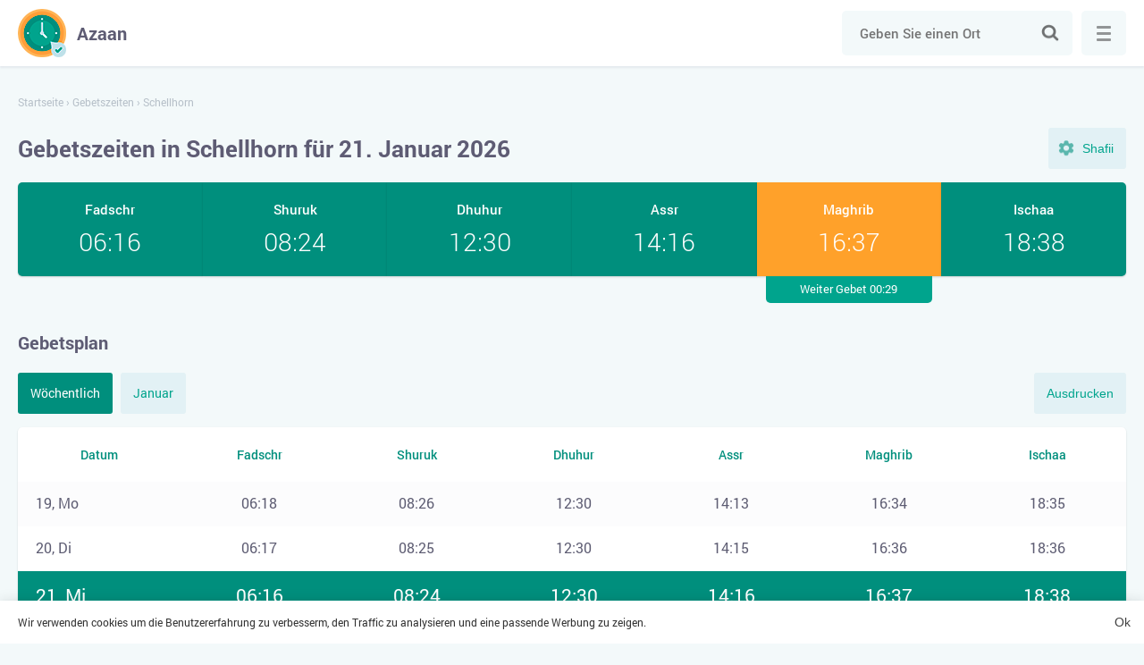

--- FILE ---
content_type: text/html; charset=UTF-8
request_url: https://azaan.de/gebetszeiten/schellhorn/
body_size: 5902
content:
<!DOCTYPE html>

<html lang="de">
	<head>
		<meta charset="utf-8" />

		<title>Gebetszeiten in Schellhorn für Januar 2026</title>
		<meta name="description" content="Islamische Gebetszeiten in Schellhorn für heute und für den laufenden Monat — Januar 2026" />
		<meta name="keywords" content="" />
				
					<meta name="robots" content="index,follow" />
				
				<link rel="stylesheet" href="https://azaan.de/wp-content/themes/namaz/start.css?ver=2" media="all">
		<link rel="stylesheet" href="https://azaan.de/wp-content/themes/namaz/style.css?ver=2" media="all">

		<link rel="manifest" href="https://azaan.de/manifest.json">
		
		<meta name="application-name" content="Azaan">
		<meta name="apple-mobile-web-app-title" content="Azaan">
		<meta name="msapplication-starturl" content="/">
		<meta name="msapplication-navbutton-color" content="#ffffff">
		<meta name="theme-color" content="#008f7d">
		<meta name="msapplication-TileColor" content="#008f7d">
		<meta name="msapplication-TileImage" content="https://azaan.de/wp-content/themes/namaz/images/favicons/ms-icon-144x144.png">
		<meta name="mobile-web-app-capable" content="yes">
		<meta name="apple-mobile-web-app-capable" content="yes">
		<meta name="apple-mobile-web-app-status-bar-style" content="black-translucent">
		<meta name="viewport" content="width=device-width, initial-scale=1, shrink-to-fit=no">
		
		<link rel="shortcut icon" href="https://azaan.de/favicon.ico">		
		<link rel="apple-touch-icon" sizes="57x57" href="https://azaan.de/wp-content/themes/namaz/images/favicons/apple-icon-57x57.png">
		<link rel="apple-touch-icon" sizes="57x57" href="https://azaan.de/wp-content/themes/namaz/images/favicons/apple-icon-57x57.png">
		<link rel="apple-touch-icon" sizes="60x60" href="https://azaan.de/wp-content/themes/namaz/images/favicons/apple-icon-60x60.png">
		<link rel="apple-touch-icon" sizes="72x72" href="https://azaan.de/wp-content/themes/namaz/images/favicons/apple-icon-72x72.png">
		<link rel="apple-touch-icon" sizes="76x76" href="https://azaan.de/wp-content/themes/namaz/images/favicons/apple-icon-76x76.png">
		<link rel="apple-touch-icon" sizes="114x114" href="https://azaan.de/wp-content/themes/namaz/images/favicons/apple-icon-114x114.png">
		<link rel="apple-touch-icon" sizes="120x120" href="https://azaan.de/wp-content/themes/namaz/images/favicons/apple-icon-120x120.png">
		<link rel="apple-touch-icon" sizes="144x144" href="https://azaan.de/wp-content/themes/namaz/images/favicons/apple-icon-144x144.png">
		<link rel="apple-touch-icon" sizes="152x152" href="https://azaan.de/wp-content/themes/namaz/images/favicons/apple-icon-152x152.png">
		<link rel="apple-touch-icon" sizes="180x180" href="https://azaan.de/wp-content/themes/namaz/images/favicons/apple-icon-180x180.png">
		<link rel="icon" type="image/png" sizes="192x192"  href="https://azaan.de/wp-content/themes/namaz/images/favicons/android-icon-192x192.png">
		<link rel="icon" type="image/png" sizes="32x32" href="https://azaan.de/wp-content/themes/namaz/images/favicons/favicon-32x32.png">
		<link rel="icon" type="image/png" sizes="96x96" href="https://azaan.de/wp-content/themes/namaz/images/favicons/favicon-96x96.png">
		<link rel="icon" type="image/png" sizes="16x16" href="https://azaan.de/wp-content/themes/namaz/images/favicons/favicon-16x16.png">
		<meta name="google-adsense-account" content="ca-pub-3296271869007470">
		<script async src="https://pagead2.googlesyndication.com/pagead/js/adsbygoogle.js?client=ca-pub-3296271869007470"
     crossorigin="anonymous"></script>
	</head>

	<body>
		
	<div class="wrapper">
		<div class="main">
			<div class="header">
				<div class="container row">
					<a class="logotype" href="https://azaan.de/" title="Azaan"><span>Azaan</span></a>
					
					<div class="search">
						<form class="searchform" role="search" method="get" action="https://azaan.de/">
							<input class="input" type="search" id="search" value="" autocomplete="disabled" autocomplete="off" placeholder="Geben Sie einen Ort" name="s" required>
							<button class="submit" type="submit">Suche</button>
						</form>
					</div>
					
					<button class="search-toggle">Suche</button>
					
					<button class="menu">
						<span class="menu-inner">Menü</span>
					</button>
				</div>
			</div>	
				
	
								

			
				
										
					
		
									
		
				
									
		<script>
		  var args = ['MWL', 'Shafii'];
		</script>
		
				 
								
		<div class="container">
			<div class="breadcrumbs" itemscope itemtype="http://schema.org/BreadcrumbList"><span itemprop="itemListElement" itemscope itemtype="http://schema.org/ListItem"><a href="https://azaan.de/" itemprop="item"><span itemprop="name">Startseite</span></a><meta itemprop="position" content="1" /></span><span> › </span><span itemprop="itemListElement" itemscope itemtype="http://schema.org/ListItem"><a href="https://azaan.de/gebetszeiten/" itemprop="item"><span itemprop="name">Gebetszeiten</span></a><meta itemprop="position" content="2" /></span><span> › </span><span class="current">Schellhorn</span></div>			
			<div class="top">
				<h1>Gebetszeiten in Schellhorn für 21. Januar 2026</h1>
				
				<button class="setting-toggle">Einstellungen</button>
			</div>
			
			<div class="settings">				
				<div class="form">
					<div class="fields">
						<label class="form-name" for="method">Rechenmethode</label>
						<select class="select" id="method" name="method" size="1" onchange="changeMethod()">
							<option value="MWL">Muslimischen Weltliga</option>
							<option value="Makkah">Umm Al-Qura Universität, Mekka</option>
						</select>
					</div>
					
					<div class="fields">
						<label class="form-name" for="juristic">Assr Juristic Methode</label>
						<select class="select" id="juristic" name="juristic" size="1" onchange="changeMethod()">
							<option value="Shafii">Shafii</option>
							<option value="Hanafi">Hanafi</option>
						</select>
					</div>
				</div>
			</div>
			
			
			<div class="praytime">
				<div class="row">
											<div class="item fajr">
							<div class="name">Fadschr</div>
							<time>06:16</time>
						</div>					
										
											<div class="item shuruk">
							<div class="name">Shuruk</div>
							<time>08:24</time>
						</div>					
										
											<div class="item zuhr">
							<div class="name">Dhuhur</div>
							<time>12:30</time>
						</div>				
											
											<div class="item asr">
							<div class="name">Assr</div>
							<time>14:16</time>
						</div>					
										
											<div class="item maghrib active">
							<div class="name">Maghrib</div>
							<time>16:37</time>
							<div class="upcoming">Weiter Gebet 00:29</div>
						</div>
										
											<div class="item isha">
							<div class="name">Ischaa</div>
							<time>18:38</time>
						</div>					
									</div>
			</div>				
			
			<h2>Gebetsplan</h2>		

			<div class="buttons">
				<div class="tabs">
					<a href="#week" class="active">Wöchentlich</a>
					<a href="#month">Januar</a>
				</div>
				
				<button class="print" onClick="javascript:print(document);">Ausdrucken</button>
			</div>
			
						
						
							
				<div id="week" class="tables active">					
					<table class="timetable">	
						<thead>
							<tr>
								<th>Datum</th>
								<th>Fadschr</th>
								<th>Shuruk</th>
								<th>Dhuhur</th>
								<th>Assr</th>
								<th>Maghrib</th>
								<th>Ischaa</th>
							</tr>
						</thead>
						<tbody>
														
																																								
								<tr>
									<td data-label="19 January, Mo">
										<span>19, Mo</span>
									</td>
									<td data-label="Fadschr"><time>06:18</time></td>
									<td data-label="Shuruk"><time>08:26</time></td>
									<td data-label="Dhuhur"><time>12:30</time></td>
									<td data-label="Assr"><time>14:13</time></td>
									<td data-label="Maghrib"><time>16:34</time></td>
									<td data-label="Ischaa"><time>18:35</time></td>
								</tr>
																						
																																								
								<tr>
									<td data-label="20 January, Di">
										<span>20, Di</span>
									</td>
									<td data-label="Fadschr"><time>06:17</time></td>
									<td data-label="Shuruk"><time>08:25</time></td>
									<td data-label="Dhuhur"><time>12:30</time></td>
									<td data-label="Assr"><time>14:15</time></td>
									<td data-label="Maghrib"><time>16:36</time></td>
									<td data-label="Ischaa"><time>18:36</time></td>
								</tr>
																						
																																								
								<tr class="active">
									<td data-label="21 January, Mi">
										<span>21, Mi</span>
									</td>
									<td data-label="Fadschr"><time>06:16</time></td>
									<td data-label="Shuruk"><time>08:24</time></td>
									<td data-label="Dhuhur"><time>12:30</time></td>
									<td data-label="Assr"><time>14:16</time></td>
									<td data-label="Maghrib"><time>16:37</time></td>
									<td data-label="Ischaa"><time>18:38</time></td>
								</tr>
																						
																																								
								<tr>
									<td data-label="22 January, Do">
										<span>22, Do</span>
									</td>
									<td data-label="Fadschr"><time>06:15</time></td>
									<td data-label="Shuruk"><time>08:22</time></td>
									<td data-label="Dhuhur"><time>12:30</time></td>
									<td data-label="Assr"><time>14:18</time></td>
									<td data-label="Maghrib"><time>16:39</time></td>
									<td data-label="Ischaa"><time>18:39</time></td>
								</tr>
																						
																																								
								<tr>
									<td data-label="23 January, Fr">
										<span>23, Fr</span>
									</td>
									<td data-label="Fadschr"><time>06:14</time></td>
									<td data-label="Shuruk"><time>08:21</time></td>
									<td data-label="Dhuhur"><time>12:31</time></td>
									<td data-label="Assr"><time>14:19</time></td>
									<td data-label="Maghrib"><time>16:41</time></td>
									<td data-label="Ischaa"><time>18:41</time></td>
								</tr>
																						
																																								
								<tr>
									<td data-label="24 January, Sa">
										<span>24, Sa</span>
									</td>
									<td data-label="Fadschr"><time>06:13</time></td>
									<td data-label="Shuruk"><time>08:20</time></td>
									<td data-label="Dhuhur"><time>12:31</time></td>
									<td data-label="Assr"><time>14:21</time></td>
									<td data-label="Maghrib"><time>16:43</time></td>
									<td data-label="Ischaa"><time>18:42</time></td>
								</tr>
																						
																																								
								<tr>
									<td data-label="25 January, So">
										<span>25, So</span>
									</td>
									<td data-label="Fadschr"><time>06:12</time></td>
									<td data-label="Shuruk"><time>08:18</time></td>
									<td data-label="Dhuhur"><time>12:31</time></td>
									<td data-label="Assr"><time>14:22</time></td>
									<td data-label="Maghrib"><time>16:45</time></td>
									<td data-label="Ischaa"><time>18:44</time></td>
								</tr>
																					</tbody>
					</table>
				</div>
				
					
						
			
				<div id="month" class="tables">
					<table class="timetable">					
						<thead>
							<tr>
								<th>Datum</th>
								<th>Fadschr</th>
								<th>Shuruk</th>
								<th>Dhuhur</th>
								<th>Assr</th>
								<th>Maghrib</th>
								<th>Ischaa</th>
							</tr>
						</thead>
						<tbody>
																							
																																
								<tr>
									<td data-label="01 January, Do">
										<span>01, Do</span>
									</td>
									<td data-label="Fadschr"><time>06:26</time></td>
									<td data-label="Shuruk"><time>08:39</time></td>
									<td data-label="Dhuhur"><time>12:22</time></td>
									<td data-label="Assr"><time>13:51</time></td>
									<td data-label="Maghrib"><time>16:06</time></td>
									<td data-label="Ischaa"><time>18:12</time></td>
								</tr>
																															
																																
								<tr>
									<td data-label="02 January, Fr">
										<span>02, Fr</span>
									</td>
									<td data-label="Fadschr"><time>06:26</time></td>
									<td data-label="Shuruk"><time>08:39</time></td>
									<td data-label="Dhuhur"><time>12:23</time></td>
									<td data-label="Assr"><time>13:52</time></td>
									<td data-label="Maghrib"><time>16:07</time></td>
									<td data-label="Ischaa"><time>18:13</time></td>
								</tr>
																															
																																
								<tr>
									<td data-label="03 January, Sa">
										<span>03, Sa</span>
									</td>
									<td data-label="Fadschr"><time>06:26</time></td>
									<td data-label="Shuruk"><time>08:39</time></td>
									<td data-label="Dhuhur"><time>12:23</time></td>
									<td data-label="Assr"><time>13:53</time></td>
									<td data-label="Maghrib"><time>16:09</time></td>
									<td data-label="Ischaa"><time>18:14</time></td>
								</tr>
																															
																																
								<tr>
									<td data-label="04 January, So">
										<span>04, So</span>
									</td>
									<td data-label="Fadschr"><time>06:26</time></td>
									<td data-label="Shuruk"><time>08:38</time></td>
									<td data-label="Dhuhur"><time>12:24</time></td>
									<td data-label="Assr"><time>13:54</time></td>
									<td data-label="Maghrib"><time>16:10</time></td>
									<td data-label="Ischaa"><time>18:15</time></td>
								</tr>
																															
																																
								<tr>
									<td data-label="05 January, Mo">
										<span>05, Mo</span>
									</td>
									<td data-label="Fadschr"><time>06:25</time></td>
									<td data-label="Shuruk"><time>08:38</time></td>
									<td data-label="Dhuhur"><time>12:24</time></td>
									<td data-label="Assr"><time>13:55</time></td>
									<td data-label="Maghrib"><time>16:11</time></td>
									<td data-label="Ischaa"><time>18:16</time></td>
								</tr>
																															
																																
								<tr>
									<td data-label="06 January, Di">
										<span>06, Di</span>
									</td>
									<td data-label="Fadschr"><time>06:25</time></td>
									<td data-label="Shuruk"><time>08:37</time></td>
									<td data-label="Dhuhur"><time>12:25</time></td>
									<td data-label="Assr"><time>13:56</time></td>
									<td data-label="Maghrib"><time>16:12</time></td>
									<td data-label="Ischaa"><time>18:18</time></td>
								</tr>
																															
																																
								<tr>
									<td data-label="07 January, Mi">
										<span>07, Mi</span>
									</td>
									<td data-label="Fadschr"><time>06:25</time></td>
									<td data-label="Shuruk"><time>08:37</time></td>
									<td data-label="Dhuhur"><time>12:25</time></td>
									<td data-label="Assr"><time>13:57</time></td>
									<td data-label="Maghrib"><time>16:14</time></td>
									<td data-label="Ischaa"><time>18:19</time></td>
								</tr>
																															
																																
								<tr>
									<td data-label="08 January, Do">
										<span>08, Do</span>
									</td>
									<td data-label="Fadschr"><time>06:25</time></td>
									<td data-label="Shuruk"><time>08:36</time></td>
									<td data-label="Dhuhur"><time>12:26</time></td>
									<td data-label="Assr"><time>13:58</time></td>
									<td data-label="Maghrib"><time>16:15</time></td>
									<td data-label="Ischaa"><time>18:20</time></td>
								</tr>
																															
																																
								<tr>
									<td data-label="09 January, Fr">
										<span>09, Fr</span>
									</td>
									<td data-label="Fadschr"><time>06:24</time></td>
									<td data-label="Shuruk"><time>08:36</time></td>
									<td data-label="Dhuhur"><time>12:26</time></td>
									<td data-label="Assr"><time>14:00</time></td>
									<td data-label="Maghrib"><time>16:17</time></td>
									<td data-label="Ischaa"><time>18:21</time></td>
								</tr>
																															
																																
								<tr>
									<td data-label="10 January, Sa">
										<span>10, Sa</span>
									</td>
									<td data-label="Fadschr"><time>06:24</time></td>
									<td data-label="Shuruk"><time>08:35</time></td>
									<td data-label="Dhuhur"><time>12:26</time></td>
									<td data-label="Assr"><time>14:01</time></td>
									<td data-label="Maghrib"><time>16:18</time></td>
									<td data-label="Ischaa"><time>18:22</time></td>
								</tr>
																															
																																
								<tr>
									<td data-label="11 January, So">
										<span>11, So</span>
									</td>
									<td data-label="Fadschr"><time>06:23</time></td>
									<td data-label="Shuruk"><time>08:34</time></td>
									<td data-label="Dhuhur"><time>12:27</time></td>
									<td data-label="Assr"><time>14:02</time></td>
									<td data-label="Maghrib"><time>16:20</time></td>
									<td data-label="Ischaa"><time>18:24</time></td>
								</tr>
																															
																																
								<tr>
									<td data-label="12 January, Mo">
										<span>12, Mo</span>
									</td>
									<td data-label="Fadschr"><time>06:23</time></td>
									<td data-label="Shuruk"><time>08:33</time></td>
									<td data-label="Dhuhur"><time>12:27</time></td>
									<td data-label="Assr"><time>14:04</time></td>
									<td data-label="Maghrib"><time>16:22</time></td>
									<td data-label="Ischaa"><time>18:25</time></td>
								</tr>
																															
																																
								<tr>
									<td data-label="13 January, Di">
										<span>13, Di</span>
									</td>
									<td data-label="Fadschr"><time>06:22</time></td>
									<td data-label="Shuruk"><time>08:33</time></td>
									<td data-label="Dhuhur"><time>12:28</time></td>
									<td data-label="Assr"><time>14:05</time></td>
									<td data-label="Maghrib"><time>16:23</time></td>
									<td data-label="Ischaa"><time>18:26</time></td>
								</tr>
																															
																																
								<tr>
									<td data-label="14 January, Mi">
										<span>14, Mi</span>
									</td>
									<td data-label="Fadschr"><time>06:22</time></td>
									<td data-label="Shuruk"><time>08:32</time></td>
									<td data-label="Dhuhur"><time>12:28</time></td>
									<td data-label="Assr"><time>14:06</time></td>
									<td data-label="Maghrib"><time>16:25</time></td>
									<td data-label="Ischaa"><time>18:28</time></td>
								</tr>
																															
																																
								<tr>
									<td data-label="15 January, Do">
										<span>15, Do</span>
									</td>
									<td data-label="Fadschr"><time>06:21</time></td>
									<td data-label="Shuruk"><time>08:31</time></td>
									<td data-label="Dhuhur"><time>12:28</time></td>
									<td data-label="Assr"><time>14:08</time></td>
									<td data-label="Maghrib"><time>16:27</time></td>
									<td data-label="Ischaa"><time>18:29</time></td>
								</tr>
																															
																																
								<tr>
									<td data-label="16 January, Fr">
										<span>16, Fr</span>
									</td>
									<td data-label="Fadschr"><time>06:20</time></td>
									<td data-label="Shuruk"><time>08:30</time></td>
									<td data-label="Dhuhur"><time>12:29</time></td>
									<td data-label="Assr"><time>14:09</time></td>
									<td data-label="Maghrib"><time>16:28</time></td>
									<td data-label="Ischaa"><time>18:30</time></td>
								</tr>
																															
																																
								<tr>
									<td data-label="17 January, Sa">
										<span>17, Sa</span>
									</td>
									<td data-label="Fadschr"><time>06:20</time></td>
									<td data-label="Shuruk"><time>08:29</time></td>
									<td data-label="Dhuhur"><time>12:29</time></td>
									<td data-label="Assr"><time>14:10</time></td>
									<td data-label="Maghrib"><time>16:30</time></td>
									<td data-label="Ischaa"><time>18:32</time></td>
								</tr>
																															
																																
								<tr>
									<td data-label="18 January, So">
										<span>18, So</span>
									</td>
									<td data-label="Fadschr"><time>06:19</time></td>
									<td data-label="Shuruk"><time>08:27</time></td>
									<td data-label="Dhuhur"><time>12:29</time></td>
									<td data-label="Assr"><time>14:12</time></td>
									<td data-label="Maghrib"><time>16:32</time></td>
									<td data-label="Ischaa"><time>18:33</time></td>
								</tr>
																															
																																
								<tr>
									<td data-label="19 January, Mo">
										<span>19, Mo</span>
									</td>
									<td data-label="Fadschr"><time>06:18</time></td>
									<td data-label="Shuruk"><time>08:26</time></td>
									<td data-label="Dhuhur"><time>12:30</time></td>
									<td data-label="Assr"><time>14:13</time></td>
									<td data-label="Maghrib"><time>16:34</time></td>
									<td data-label="Ischaa"><time>18:35</time></td>
								</tr>
																															
																																
								<tr>
									<td data-label="20 January, Di">
										<span>20, Di</span>
									</td>
									<td data-label="Fadschr"><time>06:17</time></td>
									<td data-label="Shuruk"><time>08:25</time></td>
									<td data-label="Dhuhur"><time>12:30</time></td>
									<td data-label="Assr"><time>14:15</time></td>
									<td data-label="Maghrib"><time>16:36</time></td>
									<td data-label="Ischaa"><time>18:36</time></td>
								</tr>
																															
																																
								<tr class="active">
									<td data-label="21 January, Mi">
										<span>21, Mi</span>
									</td>
									<td data-label="Fadschr"><time>06:16</time></td>
									<td data-label="Shuruk"><time>08:24</time></td>
									<td data-label="Dhuhur"><time>12:30</time></td>
									<td data-label="Assr"><time>14:16</time></td>
									<td data-label="Maghrib"><time>16:37</time></td>
									<td data-label="Ischaa"><time>18:38</time></td>
								</tr>
																															
																																
								<tr>
									<td data-label="22 January, Do">
										<span>22, Do</span>
									</td>
									<td data-label="Fadschr"><time>06:15</time></td>
									<td data-label="Shuruk"><time>08:22</time></td>
									<td data-label="Dhuhur"><time>12:30</time></td>
									<td data-label="Assr"><time>14:18</time></td>
									<td data-label="Maghrib"><time>16:39</time></td>
									<td data-label="Ischaa"><time>18:39</time></td>
								</tr>
																															
																																
								<tr>
									<td data-label="23 January, Fr">
										<span>23, Fr</span>
									</td>
									<td data-label="Fadschr"><time>06:14</time></td>
									<td data-label="Shuruk"><time>08:21</time></td>
									<td data-label="Dhuhur"><time>12:31</time></td>
									<td data-label="Assr"><time>14:19</time></td>
									<td data-label="Maghrib"><time>16:41</time></td>
									<td data-label="Ischaa"><time>18:41</time></td>
								</tr>
																															
																																
								<tr>
									<td data-label="24 January, Sa">
										<span>24, Sa</span>
									</td>
									<td data-label="Fadschr"><time>06:13</time></td>
									<td data-label="Shuruk"><time>08:20</time></td>
									<td data-label="Dhuhur"><time>12:31</time></td>
									<td data-label="Assr"><time>14:21</time></td>
									<td data-label="Maghrib"><time>16:43</time></td>
									<td data-label="Ischaa"><time>18:42</time></td>
								</tr>
																															
																																
								<tr>
									<td data-label="25 January, So">
										<span>25, So</span>
									</td>
									<td data-label="Fadschr"><time>06:12</time></td>
									<td data-label="Shuruk"><time>08:18</time></td>
									<td data-label="Dhuhur"><time>12:31</time></td>
									<td data-label="Assr"><time>14:22</time></td>
									<td data-label="Maghrib"><time>16:45</time></td>
									<td data-label="Ischaa"><time>18:44</time></td>
								</tr>
																															
																																
								<tr>
									<td data-label="26 January, Mo">
										<span>26, Mo</span>
									</td>
									<td data-label="Fadschr"><time>06:11</time></td>
									<td data-label="Shuruk"><time>08:17</time></td>
									<td data-label="Dhuhur"><time>12:31</time></td>
									<td data-label="Assr"><time>14:24</time></td>
									<td data-label="Maghrib"><time>16:47</time></td>
									<td data-label="Ischaa"><time>18:45</time></td>
								</tr>
																															
																																
								<tr>
									<td data-label="27 January, Di">
										<span>27, Di</span>
									</td>
									<td data-label="Fadschr"><time>06:10</time></td>
									<td data-label="Shuruk"><time>08:15</time></td>
									<td data-label="Dhuhur"><time>12:32</time></td>
									<td data-label="Assr"><time>14:25</time></td>
									<td data-label="Maghrib"><time>16:49</time></td>
									<td data-label="Ischaa"><time>18:47</time></td>
								</tr>
																															
																																
								<tr>
									<td data-label="28 January, Mi">
										<span>28, Mi</span>
									</td>
									<td data-label="Fadschr"><time>06:09</time></td>
									<td data-label="Shuruk"><time>08:14</time></td>
									<td data-label="Dhuhur"><time>12:32</time></td>
									<td data-label="Assr"><time>14:27</time></td>
									<td data-label="Maghrib"><time>16:51</time></td>
									<td data-label="Ischaa"><time>18:49</time></td>
								</tr>
																															
																																
								<tr>
									<td data-label="29 January, Do">
										<span>29, Do</span>
									</td>
									<td data-label="Fadschr"><time>06:07</time></td>
									<td data-label="Shuruk"><time>08:12</time></td>
									<td data-label="Dhuhur"><time>12:32</time></td>
									<td data-label="Assr"><time>14:29</time></td>
									<td data-label="Maghrib"><time>16:53</time></td>
									<td data-label="Ischaa"><time>18:50</time></td>
								</tr>
																															
																																
								<tr>
									<td data-label="30 January, Fr">
										<span>30, Fr</span>
									</td>
									<td data-label="Fadschr"><time>06:06</time></td>
									<td data-label="Shuruk"><time>08:10</time></td>
									<td data-label="Dhuhur"><time>12:32</time></td>
									<td data-label="Assr"><time>14:30</time></td>
									<td data-label="Maghrib"><time>16:55</time></td>
									<td data-label="Ischaa"><time>18:52</time></td>
								</tr>
																															
																																
								<tr>
									<td data-label="31 January, Sa">
										<span>31, Sa</span>
									</td>
									<td data-label="Fadschr"><time>06:05</time></td>
									<td data-label="Shuruk"><time>08:09</time></td>
									<td data-label="Dhuhur"><time>12:32</time></td>
									<td data-label="Assr"><time>14:32</time></td>
									<td data-label="Maghrib"><time>16:57</time></td>
									<td data-label="Ischaa"><time>18:54</time></td>
								</tr>
																					</tbody>
					</table>
				</div>
				
					
					
				
			<div class="text">		
									<p>Die pünktliche und ordnungsgemäße Verrichtung der Gebete ist die wichtigste religiöse Pflicht für jeden Muslim und jede Muslimin. Allah hat den Gläubigen vorgeschrieben, fünf tägliche Pflichtgebete unter allen Umständen zu bestimmten Zeiten zu verrichten. Das Gebet, das sogar eine Sekunde vor Eintreffen der festgelegten Gebetszeit angefangen wurde, ist ungültig. Das Unterlassen der Pflichtgebete gilt als große Sünde.</p>

					<p>Auf unserer Internetseite finden Sie die Gebetszeiten in der Stadt Schellhorn für heute, die laufende Woche und den ganzen Monat Januar 2026. In der Tabelle sind die genauen Zeiten für Sonnenaufgang und für die einzelnen Gebete wiedergegeben. Hierzu gehören Fadschr (Morgengebet), Shuruq (Mittagsgebet), Dhuhur (Nachmittagsgebet), Maghrib (Abendgebet) und Ischaa (Nachtgebet).</p>

					<p>Die Gebetszeiten in der Stadt Schellhorn richten sich nach dem Stand der Sonne und werden gemäß der hanafitischen Madhab berechnet. Die Homepage nutzt die Methode der Islamischen Weltliga. Sie können aber die Einstellungen ändern und eine andere islamische Rechtsschule oder eine bevorzugte Berechnungsmethode (z. B. Diyanet) auswählen.</p>
							</div>
			
			<span class="title">Häufig gestellte Fragen</span><div class="faq" itemscope itemtype="https://schema.org/FAQPage"><div class="item disabled" itemscope itemprop="mainEntity" itemtype="https://schema.org/Question"><div itemprop="name" class="question">Wann ist die Zeit für das Tahadschud-Gebet in Schellhorn?</div><div itemscope itemprop="acceptedAnswer" itemtype="https://schema.org/Answer" class="answer"><span itemprop="text">Die beste Zeit für das Tahadschud-Gebet beginnt heute um 01:43 Uhr und endet um 06:12 Uhr.</span></div></div><div class="item disabled" itemscope itemprop="mainEntity" itemtype="https://schema.org/Question"><div itemprop="name" class="question">Wann ist die Zeit für das Duha-Gebet?</div><div itemscope itemprop="acceptedAnswer" itemtype="https://schema.org/Answer" class="answer"><span itemprop="text">Heute: 08:38 Uhr - 12:21 Uhr. Es ist vorzuziehen, es näher zur Mittagszeit zu verrichten.</span></div></div><div class="item disabled" itemscope itemprop="mainEntity" itemtype="https://schema.org/Question"><div itemprop="name" class="question">Wann wird das Witr-Gebet verrichtet? </div><div itemscope itemprop="acceptedAnswer" itemtype="https://schema.org/Answer" class="answer"><span itemprop="text">Nach dem Nachtgebet Ischa bis zum Morgengebet. Es ist empfehlenswert, es im letzten Drittel der Nacht zu verrichten: 01:43 Uhr - 06:12 Uhr.</span></div></div></div>			
			<span class="title">Qibla-Richtung für Schellhorn</span>
			<div id="qibla" class="map"></div>
			
			<div class="social row">
				<button class="fb" data-type="fb" title="Facebook">Facebook</button>
				<button class="tw" data-type="tw" title="Twitter">Twitter</button>
			</div>
			
																								
			
											 
					<div class="title">Städte in der Nähe Schellhorn</div>
					<div class="listing locations">
						<a href="https://azaan.de/gebetszeiten/schwentinental/" class="card"><span>Schwentinental</span></a><a href="https://azaan.de/gebetszeiten/raisdorf/" class="card"><span>Raisdorf</span></a><a href="https://azaan.de/gebetszeiten/preetz/" class="card"><span>Preetz</span></a><a href="https://azaan.de/gebetszeiten/lehmkuhlen/" class="card"><span>Lehmkuhlen</span></a><a href="https://azaan.de/gebetszeiten/dersau/" class="card"><span>Dersau</span></a><a href="https://azaan.de/gebetszeiten/wankendorf/" class="card"><span>Wankendorf</span></a><a href="https://azaan.de/gebetszeiten/ascheberg/" class="card"><span>Ascheberg</span></a><a href="https://azaan.de/gebetszeiten/vierhusen/" class="card"><span>Vierhusen</span></a><a href="https://azaan.de/gebetszeiten/schlesen/" class="card"><span>Schlesen</span></a><a href="https://azaan.de/gebetszeiten/rastorf/" class="card"><span>Rastorf</span></a><a href="https://azaan.de/gebetszeiten/lilienthal/" class="card"><span>Lilienthal</span></a><a href="https://azaan.de/gebetszeiten/klein-kuhren/" class="card"><span>Klein Kühren</span></a>					</div>
								
						
						
					</div>
		
		<input type="hidden" id="locale" value="de">
		<input type="hidden" id="lat" value="54.216667">
		<input type="hidden" id="lng" value="10.283333">
		
	
			</div>
			
			<div itemscope itemtype="http://schema.org/WPFooter" class="footer">	
				<div class="container">
					<ul>
						<li>© <span itemprop="copyrightYear">2026 </span>&nbsp;Azaan</li>
						<li><a itemprop="url"  href="https://azaan.de/kontakt/">Kontakt</a></li>
					</ul>
				</div>
			</div>
		</div>
		
		<div class="navigation" itemscope itemtype="http://schema.org/SiteNavigationElement">
			<div class="inner">
			
								
					
											<div class="item">
							<a itemprop="url" class="name" href="https://azaan.de/gebetszeiten/">Gebetszeiten</a>
							<ul>
																	<li>
																					<a itemprop="url" href="https://azaan.de/gebetszeiten/berlin/" title="Berlin">Berlin</a>
																			</li>
																	<li>
																					<a itemprop="url" href="https://azaan.de/gebetszeiten/hamburg/" title="Hamburg">Hamburg</a>
																			</li>
																	<li>
																					<a itemprop="url" href="https://azaan.de/gebetszeiten/muenchen/" title="München">München</a>
																			</li>
																	<li>
																					<a itemprop="url" href="https://azaan.de/gebetszeiten/koeln/" title="Köln">Köln</a>
																			</li>
																	<li>
																					<a itemprop="url" href="https://azaan.de/gebetszeiten/frankfurt-am-main/" title="Frankfurt am Main">Frankfurt am Main</a>
																			</li>
																	<li>
																					<a itemprop="url" href="https://azaan.de/gebetszeiten/stuttgart/" title="Stuttgart">Stuttgart</a>
																			</li>
																	<li>
																					<a itemprop="url" href="https://azaan.de/gebetszeiten/duesseldorf/" title="Düsseldorf">Düsseldorf</a>
																			</li>
																	<li>
																					<a itemprop="url" href="https://azaan.de/gebetszeiten/dortmund/" title="Dortmund">Dortmund</a>
																			</li>
																	<li>
																					<a itemprop="url" href="https://azaan.de/gebetszeiten/leipzig/" title="Leipzig">Leipzig</a>
																			</li>
																	<li>
																					<a itemprop="url" href="https://azaan.de/gebetszeiten/bremen/" title="Bremen">Bremen</a>
																			</li>
																	<li>
																					<a itemprop="url" href="https://azaan.de/gebetszeiten/dresden/" title="Dresden">Dresden</a>
																			</li>
																	<li>
																					<a itemprop="url" href="https://azaan.de/gebetszeiten/hannover/" title="Hannover">Hannover</a>
																			</li>
																	<li>
																					<a itemprop="url" href="https://azaan.de/gebetszeiten/nurnberg/" title="Nurnberg">Nurnberg</a>
																			</li>
																	<li>
																					<a itemprop="url" href="https://azaan.de/gebetszeiten/duisburg/" title="Duisburg">Duisburg</a>
																			</li>
																	<li>
																					<a itemprop="url" href="https://azaan.de/gebetszeiten/bochum/" title="Bochum">Bochum</a>
																			</li>
															</ul>
						</div>
										
													
				<div class="item">
					<div class="name">Länder</div>
					<ul>
						<li><a href="https://namaztimes.org/" target="_blank">USA</a></li>
						<li><a href="https://namaztime.uk/" target="_blank">UK</a></li>
						<li><a href="https://ezanvakitleri.net/" target="_blank">Türkiye</a></li>
						<li><a href="https://heuresdepriere.com/" target="_blank">France</a></li>						
						<li><a href="https://azan.today/" target="_blank">Россия</a></li>
						<li><a href="https://salaattijden.nl/" target="_blank">Nederland</a></li>
						<li><a href="https://horairedepriere.be/" target="_blank">Belgique</a></li>
					</ul>
				</div>
			</div>
		</div>
		
		<div id="cookies" class="cookies">
			<div class="container">
				<p>Wir verwenden cookies um die Benutzererfahrung zu verbesserm, den Traffic zu analysieren und eine passende Werbung zu zeigen.</p>
				<button type="button" class="close">Ok</button>
			</div>
		</div>
				
		<link rel="stylesheet" href="https://azaan.de/wp-content/themes/namaz/print.css" media="print" />
		
		<script src="https://azaan.de/wp-content/themes/namaz/js/jquery.js"></script>
		<script async src="https://azaan.de/wp-content/themes/namaz/js/cookie.js"></script>
		<script async src="https://azaan.de/wp-content/themes/namaz/js/common.js?ver=2"></script>
		
					
			<script>
				document.onreadystatechange = () => {
					if (!"".length && localStorage.getItem('method')) {
						var method = localStorage.getItem('method');
						var juristic = localStorage.getItem('juristic');
						document.location = "?method=" + method + "&juristic=" + juristic;
						return;
					}
					if (document.readyState === 'complete') {
						$("#method option[value='"+args[0]+"']").attr("selected", "selected");
						$("#juristic option[value='"+args[1]+"']").attr("selected", "selected");
						$(".setting-toggle").html($("#juristic option[value='"+args[1]+"']").text());
					}
				};

				function changeMethod() {
					var method = $("#method option:selected").val();
					var juristic = $("#juristic option:selected").val();
					localStorage.setItem('method', method);
					localStorage.setItem('juristic', juristic);
					document.location = "?method=" + method + "&juristic=" + juristic;
				}
			</script>
		
		<script>
			var domain = window.location.hostname;
			
			setTimeout(function() {

				$.getScript('//' + domain + '/wp-content/themes/namaz/js/social.js');
				$.getScript('//' + domain + '/wp-content/themes/namaz/js/jquery-ui.js');
				
			}, 500);
			
			setTimeout(function() {
				
				$('#search').autocomplete({
					minLength: 1,
					source: 'https://' + domain + '/wp-content/themes/namaz/core/city.php?search_city=name',
					minLength: 2,
					select: function(event, ui) {
						window.location="/?s="+encodeURIComponent(ui.item.value)
					}
				});
				
				if ('serviceWorker' in navigator) {
					navigator.serviceWorker.register('/sw.js')
						.then(() => navigator.serviceWorker.ready.then((worker) => {
						worker.sync.register('syncdata');
					}))
					.catch((err) => console.log(err));
				}	
			}, 2000);
		</script>

		<script src="https://azaan.de/wp-content/themes/namaz/js/gtag.js"></script>
	</body>
</html>

--- FILE ---
content_type: text/html; charset=utf-8
request_url: https://www.google.com/recaptcha/api2/aframe
body_size: 267
content:
<!DOCTYPE HTML><html><head><meta http-equiv="content-type" content="text/html; charset=UTF-8"></head><body><script nonce="wXP1BblHzGi4yb2bumSN6A">/** Anti-fraud and anti-abuse applications only. See google.com/recaptcha */ try{var clients={'sodar':'https://pagead2.googlesyndication.com/pagead/sodar?'};window.addEventListener("message",function(a){try{if(a.source===window.parent){var b=JSON.parse(a.data);var c=clients[b['id']];if(c){var d=document.createElement('img');d.src=c+b['params']+'&rc='+(localStorage.getItem("rc::a")?sessionStorage.getItem("rc::b"):"");window.document.body.appendChild(d);sessionStorage.setItem("rc::e",parseInt(sessionStorage.getItem("rc::e")||0)+1);localStorage.setItem("rc::h",'1769015298815');}}}catch(b){}});window.parent.postMessage("_grecaptcha_ready", "*");}catch(b){}</script></body></html>

--- FILE ---
content_type: text/css
request_url: https://azaan.de/wp-content/themes/namaz/print.css
body_size: 733
content:
*,
*:before,
*:after,
*:first-letter,
p:first-line,
div:first-line,
blockquote:first-line,
li:first-line {
	background: transparent !important;
	color: #000 !important;
	box-shadow: none !important;
	text-shadow: none !important;
}

body {
	font-size: 12pt !important;
}

.wrapper {
	padding: .5cm .8cm !important;
}

h2,
.header,
.setting-toggle,
.settings,
.praytime,
.breadcrumbs,
.buttons,
.text,
.qibla
.social,
.title,
.listing,
.cookies,
.footer {
	display: none !important;
}

.timetable {
    width: 100% !important;
	display: table !important;
	font-size: 11pt !important;
}

.timetable td, 
.timetable th {
    vertical-align: top !important;
    border-top: 1px solid #555 !important;
	padding: .13cm .5cm !important;
}

.timetable th {
    vertical-align: bottom !important;
	font-weight: bold !important;
	border-top: none !important;
}

--- FILE ---
content_type: application/javascript
request_url: https://azaan.de/wp-content/themes/namaz/js/gtag.js
body_size: 725
content:
(function(a,b,c){var d=a.history,e=document,f=navigator||{},g=localStorage,
h=encodeURIComponent,i=d.pushState,k=function(){return Math.random().toString(36)},
l=function(){return g.cid||(g.cid=k()),g.cid},m=function(r){var s=[];for(var t in r)
r.hasOwnProperty(t)&&void 0!==r[t]&&s.push(h(t)+"="+h(r[t]));return s.join("&")},
n=function(r,s,t,u,v,w,x){var z="https://www.google-analytics.com/collect",
A=m({v:"1",ds:"web",aip:c.anonymizeIp?1:void 0,tid:b,cid:l(),t:r||"pageview",
sd:c.colorDepth&&screen.colorDepth?screen.colorDepth+"-bits":void 0,dr:e.referrer||
void 0,dt:e.title,dl:e.location.origin+e.location.pathname+e.location.search,ul:c.language?
(f.language||"").toLowerCase():void 0,de:c.characterSet?e.characterSet:void 0,
sr:c.screenSize?(a.screen||{}).width+"x"+(a.screen||{}).height:void 0,vp:c.screenSize&&
a.visualViewport?(a.visualViewport||{}).width+"x"+(a.visualViewport||{}).height:void 0,
ec:s||void 0,ea:t||void 0,el:u||void 0,ev:v||void 0,exd:w||void 0,exf:"undefined"!=typeof x&&
!1==!!x?0:void 0});if(f.sendBeacon)f.sendBeacon(z,A);else{var y=new XMLHttpRequest;
y.open("POST",z,!0),y.send(A)}};d.pushState=function(r){return"function"==typeof d.onpushstate&&
d.onpushstate({state:r}),setTimeout(n,c.delay||10),i.apply(d,arguments)},n(),
a.ma={trackEvent:function o(r,s,t,u){return n("event",r,s,t,u)},
trackException:function q(r,s){return n("exception",null,null,null,null,r,s)}}})
(window,"UA-160701580-2",{anonymizeIp:true,colorDepth:true,characterSet:true,screenSize:true,language:true});